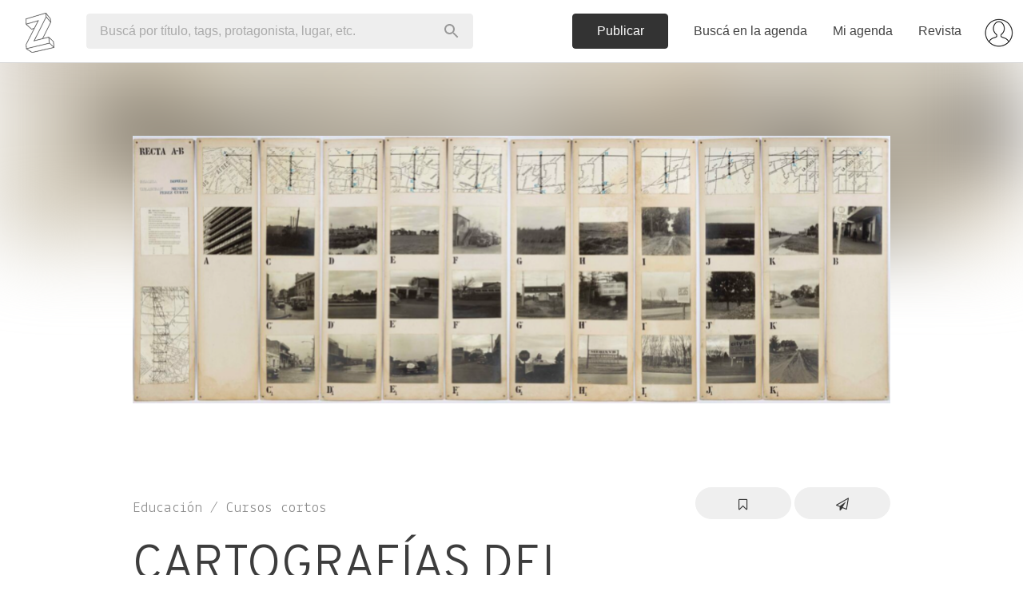

--- FILE ---
content_type: text/html; charset=utf-8
request_url: https://www.zibilia.com/eventos/68402/related
body_size: 1601
content:
<li>
<a class='ei' data-event-id='75201' href='/=ClasesDeGuitarra-75201'>
<div>
<div class='ei-object' style="background-image: url('https://s3-sa-east-1.amazonaws.com/zibilia/eventos/cover/316x250/75201.jpg?1748526330')"></div>
<div class='ei-body'>
<div class='ei-heading'>
<h4 class='flush pvs'>
<span>Clases<br/>De Guitarra</span>
</h4>
</div>
<h5 class='text-muted truncate flush pbs'>
<em>Guitarra, Música</em>
</h5>
<p class='ei-venues flush'>
<strong>
@VillaCrespo
</strong>
</p>
</div>
</div>
</a>
</li>
<li>
<a class='ei' data-event-id='79463' href='/=NovelasDelSigloXxElLimiteDeLoHumano'>
<div>
<div class='ei-object' style="background-image: url('https://s3-sa-east-1.amazonaws.com/zibilia/eventos/cover/316x250/79463.png?1768228774')"></div>
<div class='ei-body'>
<div class='ei-heading'>
<h4 class='flush pvs'>
<span>Novelas Del Siglo<br/>XX El Límite De Lo</span>
</h4>
</div>
<h5 class='text-muted truncate flush pbs'>
<em>Taller</em>
</h5>
<p class='ei-venues flush'>
<strong>
@Malba
</strong>
</p>
</div>
</div>
</a>
</li>
<li>
<a class='ei' data-event-id='79464' href='/=TentativaDePensarProcedimientosDeEscrituraYDesclasificacion'>
<div>
<div class='ei-object' style="background-image: url('https://s3-sa-east-1.amazonaws.com/zibilia/eventos/cover/316x250/79464.png?1768229004')"></div>
<div class='ei-body'>
<div class='ei-heading'>
<h4 class='flush pvs'>
<span>Tentativa De Pensar<br/>Procedimientos De</span>
</h4>
</div>
<h5 class='text-muted truncate flush pbs'>
<em>Taller</em>
</h5>
<p class='ei-venues flush'>
<strong>
@Malba
</strong>
</p>
</div>
</div>
</a>
</li>
<li>
<a class='ei' data-event-id='79465' href='/=BorgesEntreElTiempoYLaEternidad'>
<div>
<div class='ei-object' style="background-image: url('https://s3-sa-east-1.amazonaws.com/zibilia/eventos/cover/316x250/79465.png?1768229163')"></div>
<div class='ei-body'>
<div class='ei-heading'>
<h4 class='flush pvs'>
<span>Borges Entre El<br/>Tiempo y La</span>
</h4>
</div>
<h5 class='text-muted truncate flush pbs'>
<em>Taller</em>
</h5>
<p class='ei-venues flush'>
<strong>
@Malba
</strong>
</p>
</div>
</div>
</a>
</li>
<li>
<a class='ei' data-event-id='79542' href='/=EncuentroAnualLibrosYDocentes2026'>
<div>
<div class='ei-object' style="background-image: url('https://s3-sa-east-1.amazonaws.com/zibilia/eventos/cover/316x250/79542.jpg?1768921454')"></div>
<div class='ei-body'>
<div class='ei-heading'>
<h4 class='flush pvs'>
<span>Encuentro Anual<br/>Libros y Docentes</span>
</h4>
</div>
<h5 class='text-muted truncate flush pbs'>
<em>Conferencias, Taller</em>
</h5>
<p class='ei-venues flush'>
<strong>
@PaseoLaPlaza
</strong>
</p>
</div>
</div>
</a>
</li>
<li>
<a class='ei' data-event-id='79653' href='/=DelModeladoALaFigura'>
<div>
<div class='ei-object' style="background-image: url('https://s3-sa-east-1.amazonaws.com/zibilia/eventos/cover/316x250/79653.png?1770052325')"></div>
<div class='ei-body'>
<div class='ei-heading'>
<h4 class='flush pvs'>
<span>Del Modelado A La<br/>Figura</span>
</h4>
</div>
<h5 class='text-muted truncate flush pbs'>
<em>Taller</em>
</h5>
<p class='ei-venues flush'>
<strong>
@MuseoPerlotti
</strong>
</p>
</div>
</div>
</a>
</li>
<li>
<a class='ei' data-event-id='79654' href='/=TodosYTodasABordoABordarBuenosAires'>
<div>
<div class='ei-object' style="background-image: url('https://s3-sa-east-1.amazonaws.com/zibilia/eventos/cover/316x250/79654.png?1770052585')"></div>
<div class='ei-body'>
<div class='ei-heading'>
<h4 class='flush pvs'>
<span>Todos y Todas A<br/>Bordo: ¡A Bordar</span>
</h4>
</div>
<h5 class='text-muted truncate flush pbs'>
<em>Taller</em>
</h5>
<p class='ei-venues flush'>
<strong>
@MuseoDeLaCiudad
</strong>
</p>
</div>
</div>
</a>
</li>
<li>
<a class='ei' data-event-id='79656' href='/=TeatroDeAcontecimientos'>
<div>
<div class='ei-object' style="background-image: url('https://s3-sa-east-1.amazonaws.com/zibilia/eventos/cover/316x250/79656.png?1770057930')"></div>
<div class='ei-body'>
<div class='ei-heading'>
<h4 class='flush pvs'>
<span>Teatro De<br/>Acontecimientos</span>
</h4>
</div>
<h5 class='text-muted truncate flush pbs'>
<em>Taller</em>
</h5>
<p class='ei-venues flush'>
<strong>
@MAMBA
</strong>
</p>
</div>
</div>
</a>
</li>
<li>
<a class='ei' data-event-id='79658' href='/=LaPinturaComoPensamientoYAccion'>
<div>
<div class='ei-object' style="background-image: url('https://s3-sa-east-1.amazonaws.com/zibilia/eventos/cover/316x250/79658.png?1770058330')"></div>
<div class='ei-body'>
<div class='ei-heading'>
<h4 class='flush pvs'>
<span>La Pintura Como<br/>Pensamiento y</span>
</h4>
</div>
<h5 class='text-muted truncate flush pbs'>
<em>Taller</em>
</h5>
<p class='ei-venues flush'>
<strong>
@MAMBA
</strong>
</p>
</div>
</div>
</a>
</li>
<li>
<a class='ei' data-event-id='79664' href='/=UniversosParalelosElMalMenorDeCarlosEFeiling'>
<div>
<div class='ei-object' style="background-image: url('https://s3-sa-east-1.amazonaws.com/zibilia/eventos/cover/316x250/79664.png?1770059218')"></div>
<div class='ei-body'>
<div class='ei-heading'>
<h4 class='flush pvs'>
<span>Universos<br/>Paralelos: El Mal</span>
</h4>
</div>
<h5 class='text-muted truncate flush pbs'>
<em>Taller</em>
</h5>
<p class='ei-venues flush'>
<strong>
@CasaDeLaCultura
</strong>
</p>
</div>
</div>
</a>
</li>


--- FILE ---
content_type: text/html; charset=utf-8
request_url: https://www.google.com/recaptcha/api2/aframe
body_size: 152
content:
<!DOCTYPE HTML><html><head><meta http-equiv="content-type" content="text/html; charset=UTF-8"></head><body><script nonce="TmYDi3bTAYn_3kbAypiVUA">/** Anti-fraud and anti-abuse applications only. See google.com/recaptcha */ try{var clients={'sodar':'https://pagead2.googlesyndication.com/pagead/sodar?'};window.addEventListener("message",function(a){try{if(a.source===window.parent){var b=JSON.parse(a.data);var c=clients[b['id']];if(c){var d=document.createElement('img');d.src=c+b['params']+'&rc='+(localStorage.getItem("rc::a")?sessionStorage.getItem("rc::b"):"");window.document.body.appendChild(d);sessionStorage.setItem("rc::e",parseInt(sessionStorage.getItem("rc::e")||0)+1);localStorage.setItem("rc::h",'1770048469786');}}}catch(b){}});window.parent.postMessage("_grecaptcha_ready", "*");}catch(b){}</script></body></html>